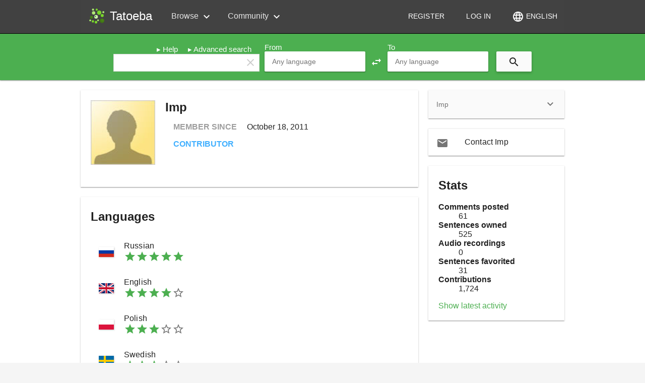

--- FILE ---
content_type: text/css
request_url: https://tatoeba.org/css/user/profile.css?1763902019
body_size: 1804
content:
/**
 * Tatoeba Project, free collaborative creation of multilingual corpuses project
 * Copyright (C) 2010  HO Ngoc Phuong Trang <tranglich@gmail.com>
 *
 * This program is free software: you can redistribute it and/or modify
 * it under the terms of the GNU Affero General Public License as published by
 * the Free Software Foundation, either version 3 of the License, or
 * (at your option) any later version.
 * 
 * This program is distributed in the hope that it will be useful,
 * but WITHOUT ANY WARRANTY; without even the implied warranty of
 * MERCHANTABILITY or FITNESS FOR A PARTICULAR PURPOSE.  See the
 * GNU Affero General Public License for more details.
 *
 * You should have received a copy of the GNU Affero General Public License
 * along with this program.  If not, see <http://www.gnu.org/licenses/>.
 */

.profileSummary,
.profileLanguages {
    border: 1px solid #CCC;
    border-radius: 5px;
    padding-bottom: 10px;
}


.with-title-button h2 {
    margin: 0;
}

/*
 * Summary
 */

#profile .header {
    padding-bottom: 20px;
}

#profile .info {
    padding: 0 20px;
}

#profile .personal-info {
    padding: 5px;
}

#profile .label {
    font-weight: bold;
    padding-right: 20px;
    color: #9e9e9e;
    text-transform: uppercase;
}

#profile .status {
    text-transform: uppercase;
    font-weight: bold;
}

#profile .contributionsBlocked {
    background: url(../../img/warning-small.svg) no-repeat 0px center;
    padding: 0 20px;
}

/*
 * Description
 */
.profileDescription {
    padding: 20px 20px 10px 20px;
    margin: 10px 0;
}

.profileDescription .content {
    padding: 5px 10px;
}

.profileDescription .tip{
    color: #555;
    font-style: italic;
}


/*
 * Languages
 */
.profileLanguages .edit {
    position: relative;
    height: 20px;
}

md-list .language-icon {
    margin: 26px 20px 0 0;
}
html[dir="rtl"] md-list .language-icon {
    margin: 26px 0 0 20px;
}

.md-list-item-text {
    padding: 5px 0;
}


--- FILE ---
content_type: image/svg+xml
request_url: https://tatoeba.org/img/flags/cmn.svg
body_size: 380
content:
<svg xmlns="http://www.w3.org/2000/svg" width="30" height="20"><defs><path id="s" d="M0,-1 0.587785,0.809017 -0.951057,-0.309017H0.951057L-0.587785,0.809017z" fill="#ff0"/></defs><rect width="30" height="20" fill="#ee1c25"/><use href="#s" transform="translate(5,5) scale(3)"/><use href="#s" transform="translate(10,2) rotate(23.036243)"/><use href="#s" transform="translate(12,4) rotate(45.869898)"/><use href="#s" transform="translate(12,7) rotate(69.945396)"/><use href="#s" transform="translate(10,9) rotate(20.659808)"/></svg>


--- FILE ---
content_type: image/svg+xml
request_url: https://tatoeba.org/img/flags/jpn.svg
body_size: 8
content:
<svg xmlns="http://www.w3.org/2000/svg" width="30" height="20"><rect fill="#fff" width="30" height="20"/><circle fill="#bc002d" cx="15" cy="10" r="6"/></svg>


--- FILE ---
content_type: image/svg+xml
request_url: https://tatoeba.org/img/flags/swe.svg
body_size: 36
content:
<svg xmlns="http://www.w3.org/2000/svg" width="30" height="20" viewBox="0 0 15 10"><path fill="#006aa7" d="M0,0H15V10H0Z"/><path fill="#fecc00" d="M0,4H5V0H7V4H15V6H7V10H5V6H0Z"/></svg>


--- FILE ---
content_type: image/svg+xml
request_url: https://tatoeba.org/img/flags/isl.svg
body_size: 391
content:
<svg xmlns="http://www.w3.org/2000/svg" width="30" height="20"><image href="[data-uri]" width="30" height="20"/></svg>

--- FILE ---
content_type: image/svg+xml
request_url: https://tatoeba.org/img/flags/fra.svg
body_size: 52
content:
<svg xmlns="http://www.w3.org/2000/svg" width="30" height="20"><rect width="30" height="20" fill="#ED2939"/><rect width="20" height="20" fill="#fff"/><rect width="10" height="20" fill="#002395"/></svg>


--- FILE ---
content_type: image/svg+xml
request_url: https://tatoeba.org/img/flags/tur.svg
body_size: 134
content:
<svg xmlns="http://www.w3.org/2000/svg" width="30" height="20" viewBox="0 -30000 90000 60000"><path fill="#e30a17" d="m0-30000h90000v60000H0z"/><path fill="#fff" d="m41750 0 13568-4408-8386 11541V-7133l8386 11541zm925 8021a15000 15000 0 1 1 0-16042 12000 12000 0 1 0 0 16042z"/></svg>


--- FILE ---
content_type: image/svg+xml
request_url: https://tatoeba.org/img/flags/afr.svg
body_size: 1247
content:
<svg width="30" height="20" xmlns="http://www.w3.org/2000/svg"><symbol id="Flag_of_South_Africa" width="30" height="20" viewBox="0 0 90 60"><defs><clipPath id="b"><path d="m0 0 45 30L0 60z"/></clipPath><clipPath id="a"><path d="M0 0h90v60H0z"/></clipPath></defs><path d="M0 0h90v30H45z" fill="#E03C31"/><path d="M0 60h90V30H45z" fill="#001489"/><g clip-path="url(#a)" fill="none"><path d="M90 30H45L0 0v60l45-30" stroke="#FFF" stroke-width="20"/><path d="m0 0 45 30L0 60" clip-path="url(#b)" fill="#000" stroke="#ffb81c" stroke-width="20"/><path d="m0 0 45 30h45M0 60l45-30" stroke="#007749" stroke-width="12"/></g></symbol><use href="#Flag_of_South_Africa"/><path d="M19 0h11v20H19z" fill="#fff"/><symbol id="A"><path d="m7.62 6.54.409 1.46h1.42l-2.25-7h-1.23l-2.29 7h1.42l.413-1.46zm-1.77-1.15.736-2.58.716 2.58z"/></symbol><symbol id="F"><path d="m8.62 5.1v-1.1h-3v-1.9h3.38v-1.1h-4.73v7h1.36v-2.9z"/></symbol><symbol id="R"><path d="m6.55 5.38 1.32 2.62h1.45v-.0625l-1.5-2.89q.29-.13.519-.308.24-.18.404-.418.16-.24.25-.534.091-.3.0913-.678 0-.52-.183-.914-.18-.39-.51-.659-.34-.26-.808-.399-.47-.14-1.05-.139h-2.35v7h1.35v-2.62zm-1.02-1.1v-2.19h.995q.28 0 .495.067.22.067.365.192.17.14.25.356.087.21.087.49 0 .23-.067.418-.062.19-.188.322-.15.17-.389.26-.24.087-.548.087z"/></symbol><g transform="rotate(-90 15 -5)"><use x="-13" href="#A"/><use x="-6.5" href="#F"/><use href="#R"/></g></svg>
